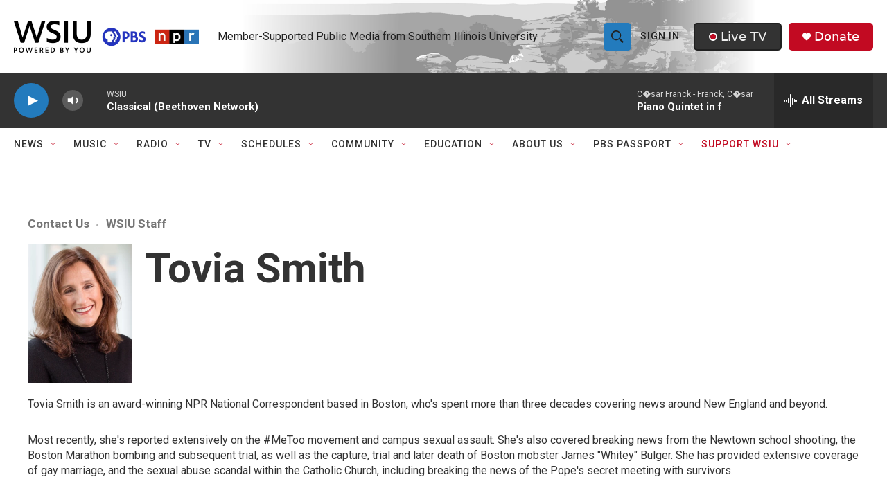

--- FILE ---
content_type: text/html; charset=utf-8
request_url: https://www.google.com/recaptcha/api2/aframe
body_size: 151
content:
<!DOCTYPE HTML><html><head><meta http-equiv="content-type" content="text/html; charset=UTF-8"></head><body><script nonce="PAcEPW8aeDUMMOPcX2yV0w">/** Anti-fraud and anti-abuse applications only. See google.com/recaptcha */ try{var clients={'sodar':'https://pagead2.googlesyndication.com/pagead/sodar?'};window.addEventListener("message",function(a){try{if(a.source===window.parent){var b=JSON.parse(a.data);var c=clients[b['id']];if(c){var d=document.createElement('img');d.src=c+b['params']+'&rc='+(localStorage.getItem("rc::a")?sessionStorage.getItem("rc::b"):"");window.document.body.appendChild(d);sessionStorage.setItem("rc::e",parseInt(sessionStorage.getItem("rc::e")||0)+1);localStorage.setItem("rc::h",'1768987997759');}}}catch(b){}});window.parent.postMessage("_grecaptcha_ready", "*");}catch(b){}</script></body></html>